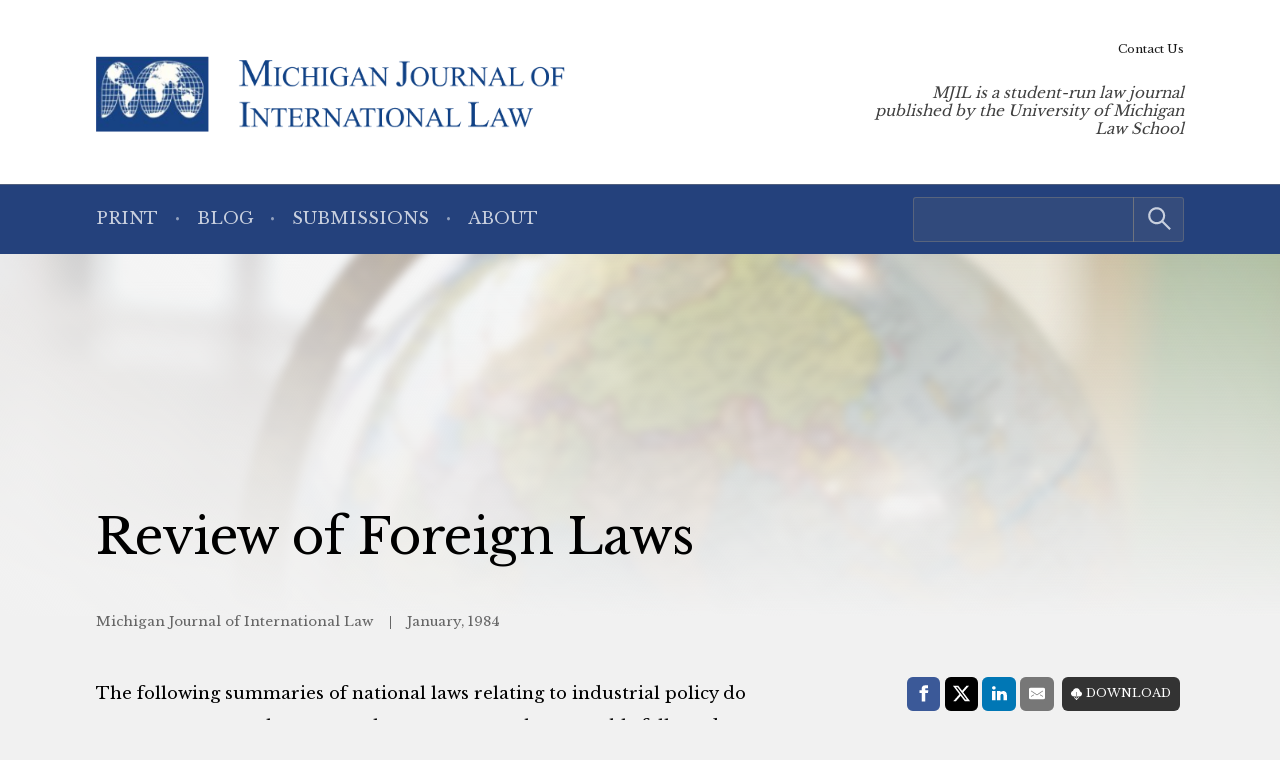

--- FILE ---
content_type: text/html; charset=UTF-8
request_url: https://www.mjilonline.org/journal/review-of-foreign-laws/
body_size: 5860
content:
<!doctype html> <!--[if lt IE 9]><html class="no-js no-svg ie lt-ie9 lt-ie8 lt-ie7" lang="en-US"> <![endif]--> <!--[if IE 9]><html class="no-js no-svg ie ie9 lt-ie9 lt-ie8" lang="en-US"> <![endif]--> <!--[if gt IE 9]><!--><html class="no-js no-svg" lang="en-US"> <!--<![endif]--><head> <script type="text/javascript">(function(H){H.className=H.className.replace(/\bno-js\b/,'js')})(document.documentElement)</script> <meta charset="" /><meta name="description" content="MJIL is a student-run law journal published by the University of Michigan Law School"><meta name="viewport" content="width=device-width, initial-scale=1"><meta http-equiv="Content-Type" content="text/html; charset=UTF-8" /><meta http-equiv="X-UA-Compatible" content="IE=edge"><meta http-equiv="cleartype" content="on" /><link rel="apple-touch-icon" sizes="180x180" href="/wp-content/themes/mjil/assets/favicons/apple-touch-icon.png"><link rel="icon" type="image/png" sizes="32x32" href="/wp-content/themes/mjil/assets/favicons/favicon-32x32.png"><link rel="icon" type="image/png" sizes="16x16" href="/wp-content/themes/mjil/assets/favicons/favicon-16x16.png"><link rel="manifest" href="/wp-content/themes/mjil/assets/favicons/site.webmanifest"><link rel="mask-icon" href="/wp-content/themes/mjil/assets/favicons/safari-pinned-tab.svg" color="#042440"><link rel="shortcut icon" href="/wp-content/themes/mjil/assets/favicons/favicon.ico"><meta name="msapplication-TileColor" content="#042440"><meta name="msapplication-config" content="/wp-content/themes/mjil/assets/favicons/browserconfig.xml"><link rel="author" href="https://www.mjilonline.org/wp-content/themes/mjil/humans.txt" /><link rel="pingback" href="" /><link rel="profile" href="http://gmpg.org/xfn/11">  <script>(function(w,d,s,l,i){w[l]=w[l]||[];w[l].push({'gtm.start':
                    new Date().getTime(),event:'gtm.js'});var f=d.getElementsByTagName(s)[0],
                j=d.createElement(s),dl=l!='dataLayer'?'&l='+l:'';j.async=true;j.src=
                'https://www.googletagmanager.com/gtm.js?id='+i+dl;f.parentNode.insertBefore(j,f);
            })(window,document,'script','dataLayer','GTM-T6PGQFQ');</script> <meta name='robots' content='index, follow, max-image-preview:large, max-snippet:-1, max-video-preview:-1' /><link media="all" href="https://www.mjilonline.org/wp-content/cache/autoptimize/5/css/autoptimize_7df3c6cfae686d631a4c3a1c0b21eda3.css" rel="stylesheet"><style media="print">/*# sourceMappingURL=print.css.map */</style><title>Review of Foreign Laws - Michigan Journal of International Law</title><link rel="canonical" href="https://www.mjilonline.org/journal/review-of-foreign-laws/" /><meta property="og:locale" content="en_US" /><meta property="og:type" content="article" /><meta property="og:title" content="Review of Foreign Laws - Michigan Journal of International Law" /><meta property="og:description" content="The following summaries of national laws relating to industrial policy do not attempt to catalogue every law or program that arguably falls under the rubric of industrial policy. Rather, to varying degrees, they pay special attention to several themes that recur in all discussions of industrial policy: the promotion of certain industries and the management of the decline of others; the formation of a consensus between labor and management on an industry&#039;s future; and the creation of a plan for future development. These summaries illustrate the diversity of the legal tools that various countries use to promote industrial development. This diversity suggests at least one conclusion: The type of legal tools a country chooses to implement its industrial policy is not a phenomenon of development. The laws of the Federal Republic of Germany (FRG or West Germany), the United Kingdom, Canada, and Japan illustrate the diverse forms that industrial policy can take in developed nations. The laws of Malaysia, the Republic of Korea (ROK or South Korea), and the Ivory Coast demonstrate that the governments of developing nations promulgate rules which are no less diverse than those of highly industrialized countries." /><meta property="og:url" content="https://www.mjilonline.org/journal/review-of-foreign-laws/" /><meta property="og:site_name" content="Michigan Journal of International Law" /><meta property="article:modified_time" content="2025-05-07T12:56:28+00:00" /><meta name="twitter:card" content="summary_large_image" /><meta name="twitter:label1" content="Est. reading time" /><meta name="twitter:data1" content="1 minute" /> <script type="application/ld+json" class="yoast-schema-graph">{"@context":"https://schema.org","@graph":[{"@type":"WebPage","@id":"https://www.mjilonline.org/journal/review-of-foreign-laws/","url":"https://www.mjilonline.org/journal/review-of-foreign-laws/","name":"Review of Foreign Laws - Michigan Journal of International Law","isPartOf":{"@id":"https://www.mjilonline.org/#website"},"datePublished":"1984-01-01T08:00:00+00:00","dateModified":"2025-05-07T12:56:28+00:00","breadcrumb":{"@id":"https://www.mjilonline.org/journal/review-of-foreign-laws/#breadcrumb"},"inLanguage":"en-US","potentialAction":[{"@type":"ReadAction","target":["https://www.mjilonline.org/journal/review-of-foreign-laws/"]}]},{"@type":"BreadcrumbList","@id":"https://www.mjilonline.org/journal/review-of-foreign-laws/#breadcrumb","itemListElement":[{"@type":"ListItem","position":1,"name":"Home","item":"https://www.mjilonline.org/"},{"@type":"ListItem","position":2,"name":"In Print","item":"https://www.mjilonline.org/journal/"},{"@type":"ListItem","position":3,"name":"Review of Foreign Laws"}]},{"@type":"WebSite","@id":"https://www.mjilonline.org/#website","url":"https://www.mjilonline.org/","name":"Michigan Journal of International Law","description":"MJIL is a student-run law journal published by the University of Michigan Law School","publisher":{"@id":"https://www.mjilonline.org/#organization"},"potentialAction":[{"@type":"SearchAction","target":{"@type":"EntryPoint","urlTemplate":"https://www.mjilonline.org/?s={search_term_string}"},"query-input":{"@type":"PropertyValueSpecification","valueRequired":true,"valueName":"search_term_string"}}],"inLanguage":"en-US"},{"@type":"Organization","@id":"https://www.mjilonline.org/#organization","name":"Michigan Journal of International Law","alternateName":"MJIL","url":"https://www.mjilonline.org/","logo":{"@type":"ImageObject","inLanguage":"en-US","@id":"https://www.mjilonline.org/#/schema/logo/image/","url":"https://www.mjilonline.org/wp-content/uploads/sites/5/2023/03/logo-mjil.png","contentUrl":"https://www.mjilonline.org/wp-content/uploads/sites/5/2023/03/logo-mjil.png","width":589,"height":95,"caption":"Michigan Journal of International Law"},"image":{"@id":"https://www.mjilonline.org/#/schema/logo/image/"}}]}</script> <link rel="alternate" title="oEmbed (JSON)" type="application/json+oembed" href="https://www.mjilonline.org/wp-json/oembed/1.0/embed?url=https%3A%2F%2Fwww.mjilonline.org%2Fjournal%2Freview-of-foreign-laws%2F" /><link rel="alternate" title="oEmbed (XML)" type="text/xml+oembed" href="https://www.mjilonline.org/wp-json/oembed/1.0/embed?url=https%3A%2F%2Fwww.mjilonline.org%2Fjournal%2Freview-of-foreign-laws%2F&#038;format=xml" /> <script type="text/javascript" src="https://www.mjilonline.org/wp-includes/js/jquery/jquery.min.js?ver=3.7.1" id="jquery-core-js"></script> <link rel="https://api.w.org/" href="https://www.mjilonline.org/wp-json/" /><link rel="alternate" title="JSON" type="application/json" href="https://www.mjilonline.org/wp-json/wp/v2/repository_post/1189" /><link rel="EditURI" type="application/rsd+xml" title="RSD" href="https://www.mjilonline.org/xmlrpc.php?rsd" /><link rel='shortlink' href='https://www.mjilonline.org/?p=1189' /></head><body class="wp-singular repository_post-template-default single single-repository_post postid-1189 wp-custom-logo wp-embed-responsive wp-theme-umls-journals wp-child-theme-mjil"> <noscript><iframe src="https://www.googletagmanager.com/ns.html?id=GTM-T6PGQFQ"
 height="0" width="0" style="display:none;visibility:hidden"></iframe></noscript><header class="pageHeader"><div class="wrap"><div class="pageHeader__wrapInner"><div class="pageHeader__branding"> <a href="https://www.mjilonline.org/" class="custom-logo-link" rel="home"><img width="589" height="95" src="https://www.mjilonline.org/wp-content/uploads/sites/5/2023/03/logo-mjil.png" class="custom-logo" alt="Michigan Journal of International Law" decoding="async" fetchpriority="high" srcset="https://www.mjilonline.org/wp-content/uploads/sites/5/2023/03/logo-mjil.png 589w, https://www.mjilonline.org/wp-content/uploads/sites/5/2023/03/logo-mjil-300x48.png 300w" sizes="(max-width: 589px) 100vw, 589px" /></a></div><div class="pageHeader__actions"> <a href="#main-content" class="visually-hidden focusable">Skip to main content</a> <button class="hamburger hamburger--boring pageHeader__button pageHeader__button--menu" type="button" aria-controls="pageHeader__navContainer" aria-expanded="false" aria-label="Toggle navigation" title="Toggle navigation"> <span class="hamburger-box"> <span class="hamburger-inner"></span> </span> </button></div><div class="pageHeader__strapline"><p>MJIL is a student-run law journal published by the University of Michigan Law School</div></div></div><div class="pageHeader__navContainer" id="pageHeader__navContainer"><nav class="primaryNav"><div class="wrap"><div class="primaryNav__flexContainer"><div class="primaryNav__searchContainer"><form role="search" method="get" id="searchform" class="searchform" action="https://www.mjilonline.org/"><div> <label class="screen-reader-text" for="s">Search for:</label> <input type="text" value="" name="s" id="s" /> <input type="submit" id="searchsubmit" value="Search" /></div></form></div><ul><li class=" menu-item menu-item-type-custom menu-item-object-custom menu-item-55"> <a class="" href="/journal">Print</a></li><li class=" menu-item menu-item-type-post_type menu-item-object-page current_page_parent menu-item-2052"> <a class="" href="https://www.mjilonline.org/blog/">Blog</a></li><li class=" menu-item menu-item-type-post_type menu-item-object-page menu-item-477"> <a class="" href="https://www.mjilonline.org/contact-mjil/submissions/">Submissions</a></li><li class=" menu-item menu-item-type-post_type menu-item-object-page menu-item-476"> <a class="" href="https://www.mjilonline.org/about-us/">About</a></li></ul></div></div></nav><nav class="secondaryNav"><div class="secondaryNav__wrap"><ul><li class=" menu-item menu-item-type-post_type menu-item-object-page menu-item-2055"> <a class="" href="https://www.mjilonline.org/contact-mjil/">Contact Us</a></li></ul></div></nav></div></header><main id="main-content" role="main" class="l-template-single"><figure class="article-background"> <img src="https://www.mjilonline.org/wp-content/uploads/sites/5/2023/03/globe-1155x700.jpeg" srcset="https://www.mjilonline.org/wp-content/uploads/sites/5/2023/03/globe.jpeg 2136w, https://www.mjilonline.org/wp-content/uploads/sites/5/2023/03/globe-300x182.jpeg 300w, https://www.mjilonline.org/wp-content/uploads/sites/5/2023/03/globe-1024x621.jpeg 1024w, https://www.mjilonline.org/wp-content/uploads/sites/5/2023/03/globe-768x466.jpeg 768w, https://www.mjilonline.org/wp-content/uploads/sites/5/2023/03/globe-1536x931.jpeg 1536w, https://www.mjilonline.org/wp-content/uploads/sites/5/2023/03/globe-2048x1242.jpeg 2048w, https://www.mjilonline.org/wp-content/uploads/sites/5/2023/03/globe-1155x700.jpeg 1155w, https://www.mjilonline.org/wp-content/uploads/sites/5/2023/03/globe-1600x970.jpeg 1600w, https://www.mjilonline.org/wp-content/uploads/sites/5/2023/03/globe-600x364.jpeg 600w" sizes="(max-width: 2136px) 100vw, 2136px" class="article-background__img"
 alt=""  /></figure><div class="wrap"><article class="article  post-type-repository_post" id="post-1189"><h1 class="article__title">Review of Foreign Laws</h1><header class="article__header"> <span class="article__author"> Michigan Journal of International Law </span> <span class="article__date"> January, 1984 </span></header><div class="article__sidebar"><div class="shareThis"><p class="shareThis__title">Share with:</p><ul class="shareThis__list"><li> <a class="resp-sharing-button__link" href="https://facebook.com/sharer/sharer.php?u=https%3A%2F%2Fwww.mjilonline.org%2Fjournal%2Freview-of-foreign-laws%2F" target="_blank" rel="noopener" aria-label="Facebook"><div class="resp-sharing-button resp-sharing-button--facebook resp-sharing-button--medium"><div aria-hidden="true" class="resp-sharing-button__icon resp-sharing-button__icon--solid"> <svg xmlns="http://www.w3.org/2000/svg" viewBox="0 0 24 24"> <path d="M18.77 7.46H14.5v-1.9c0-.9.6-1.1 1-1.1h3V.5h-4.33C10.24.5 9.5 3.44 9.5 5.32v2.15h-3v4h3v12h5v-12h3.85l.42-4z"/> </svg></div> <span class="shareThis__buttonLabel">Facebook</span></div> </a></li><li> <a class="resp-sharing-button__link" href="https://twitter.com/intent/tweet/?text=Review%20of%20Foreign%20Laws&amp;url=https%3A%2F%2Fwww.mjilonline.org%2Fjournal%2Freview-of-foreign-laws%2F" target="_blank" rel="noopener" aria-label="Twitter"><div class="resp-sharing-button resp-sharing-button--twitter resp-sharing-button--medium"><div aria-hidden="true" class="resp-sharing-button__icon resp-sharing-button__icon--solid"> <svg viewBox="0 0 24 24" xmlns="http://www.w3.org/2000/svg" fill="white"> <path d="M18.901 1.153h3.68l-8.04 9.19L24 22.846h-7.406l-5.8 -7.584 -6.638 7.584H0.474l8.6 -9.83L0 1.154h7.594l5.243 6.932ZM17.61 20.644h2.039L6.486 3.24H4.298Z" stroke-width="1"></path> </svg></div> <span class="shareThis__buttonLabel">Share on X (Twitter)</span></div> </a></li><li> <a class="resp-sharing-button__link"
 href="https://www.linkedin.com/shareArticle?mini=true&amp;url=https%3A%2F%2Fwww.mjilonline.org%2Fjournal%2Freview-of-foreign-laws%2F&amp;title=Review%20of%20Foreign%20Laws&amp;summary=Review%20of%20Foreign%20Laws&amp;source=https%3A%2F%2Fwww.mjilonline.org%2Fjournal%2Freview-of-foreign-laws%2F"
 target="_blank" rel="noopener" aria-label="LinkedIn"><div class="resp-sharing-button resp-sharing-button--linkedin resp-sharing-button--medium"><div aria-hidden="true" class="resp-sharing-button__icon resp-sharing-button__icon--solid"> <svg xmlns="http://www.w3.org/2000/svg" viewBox="0 0 24 24"> <path d="M6.5 21.5h-5v-13h5v13zM4 6.5C2.5 6.5 1.5 5.3 1.5 4s1-2.4 2.5-2.4c1.6 0 2.5 1 2.6 2.5 0 1.4-1 2.5-2.6 2.5zm11.5 6c-1 0-2 1-2 2v7h-5v-13h5V10s1.6-1.5 4-1.5c3 0 5 2.2 5 6.3v6.7h-5v-7c0-1-1-2-2-2z"/> </svg></div> <span class="shareThis__buttonLabel">LinkedIn</span></div> </a></li><li> <a class="resp-sharing-button__link" href="mailto:?subject=Review%20of%20Foreign%20Laws&amp;body=https%3A%2F%2Fwww.mjilonline.org%2Fjournal%2Freview-of-foreign-laws%2F" target="_self" rel="noopener" aria-label="E-Mail"><div class="resp-sharing-button resp-sharing-button--email resp-sharing-button--medium"><div aria-hidden="true" class="resp-sharing-button__icon resp-sharing-button__icon--solid"> <svg xmlns="http://www.w3.org/2000/svg" viewBox="0 0 24 24"> <path
 d="M22 4H2C.9 4 0 4.9 0 6v12c0 1.1.9 2 2 2h20c1.1 0 2-.9 2-2V6c0-1.1-.9-2-2-2zM7.25 14.43l-3.5 2c-.08.05-.17.07-.25.07-.17 0-.34-.1-.43-.25-.14-.24-.06-.55.18-.68l3.5-2c.24-.14.55-.06.68.18.14.24.06.55-.18.68zm4.75.07c-.1 0-.2-.03-.27-.08l-8.5-5.5c-.23-.15-.3-.46-.15-.7.15-.22.46-.3.7-.14L12 13.4l8.23-5.32c.23-.15.54-.08.7.15.14.23.07.54-.16.7l-8.5 5.5c-.08.04-.17.07-.27.07zm8.93 1.75c-.1.16-.26.25-.43.25-.08 0-.17-.02-.25-.07l-3.5-2c-.24-.13-.32-.44-.18-.68s.44-.32.68-.18l3.5 2c.24.13.32.44.18.68z"/> </svg></div> <span class="shareThis__buttonLabel">E-Mail</span></div> </a></li></ul></div> <span class="article__download"> <a class="article__downloadButton" href="https://repository.law.umich.edu/context/mjil/article/1820/viewcontent"><i class="article__downloadButtonIcon"></i>Download</a> </span></div><div class="wrap-wysiwyg"><p>The following summaries of national laws relating to industrial policy do not attempt to catalogue every law or program that arguably falls under the rubric of industrial policy. Rather, to varying degrees, they pay special attention to several themes that recur in all discussions of industrial policy: the promotion of certain industries and the management of the decline of others; the formation of a consensus between labor and management on an industry&#8217;s future; and the creation of a plan for future development. These summaries illustrate the diversity of the legal tools that various countries use to promote industrial development. This diversity suggests at least one conclusion: The type of legal tools a country chooses to implement its industrial policy is not a phenomenon of development. The laws of the Federal Republic of Germany (FRG or West Germany), the United Kingdom, Canada, and Japan illustrate the diverse forms that industrial policy can take in developed nations. The laws of Malaysia, the Republic of Korea (ROK or South Korea), and the Ivory Coast demonstrate that the governments of developing nations promulgate rules which are no less diverse than those of highly industrialized countries.</p></div></article></div></main><footer class="pageFooter"><div class="wrap"><div class="grid  grid--spaced  grid-3-cols"><div class="col-1/4@tablet-wide  pageFooter__disclaimer"><p class="font-xs">This website contains views and opinions published by members of the Journal’s editorial team on issues germane to the Journal’s area of focus. The views expressed on this website and in individual posts represent the views of the post’s author(s) only.</p></div><div class="col-1/2@tablet-wide  pageFooter__links"><ul class="pageFooter__nav"></ul><p class="pageFooter__copyright">&copy; 2026 University of Michigan</p></div><div class="col-1/4@tablet-wide  pageFooter__contact"><p>The Michigan Journal of International Law<br /> S-224 Legal Research<br /> 801 Monroe Street<br /> Ann Arbor, MI 48109-1210</p><p><a href="mailto:mjil@umich.edu">mjil@umich.edu</a></p></div></div></div></footer><div class="pageFooter__branding"> <a href="https://michigan.law.umich.edu"> <noscript><img src="https://www.mjilonline.org/wp-content/themes/umls-journals/assets/img/logo-mlaw.svg" alt="Michigan Law"/></noscript><img class="lazyload" src='data:image/svg+xml,%3Csvg%20xmlns=%22http://www.w3.org/2000/svg%22%20viewBox=%220%200%20210%20140%22%3E%3C/svg%3E' data-src="https://www.mjilonline.org/wp-content/themes/umls-journals/assets/img/logo-mlaw.svg" alt="Michigan Law"/> </a></div>  <script type="text/javascript">(function () {
      var sz = document.createElement('script');
      sz.type = 'text/javascript';
      sz.async = true;
      sz.src = '//siteimproveanalytics.com/js/siteanalyze_24434.js';
      var s = document.getElementsByTagName('script')[0];
      s.parentNode.insertBefore(sz, s);
    })();</script> <script type="speculationrules">{"prefetch":[{"source":"document","where":{"and":[{"href_matches":"/*"},{"not":{"href_matches":["/wp-*.php","/wp-admin/*","/wp-content/uploads/sites/5/*","/wp-content/*","/wp-content/plugins/*","/wp-content/themes/mjil/*","/wp-content/themes/umls-journals/*","/*\\?(.+)"]}},{"not":{"selector_matches":"a[rel~=\"nofollow\"]"}},{"not":{"selector_matches":".no-prefetch, .no-prefetch a"}}]},"eagerness":"conservative"}]}</script> <noscript><style>.lazyload{display:none;}</style></noscript><script data-noptimize="1">window.lazySizesConfig=window.lazySizesConfig||{};window.lazySizesConfig.loadMode=1;</script><script async data-noptimize="1" src='https://www.mjilonline.org/wp-content/plugins/autoptimize/classes/external/js/lazysizes.min.js?ao_version=3.1.14'></script><script type="text/javascript" id="jquery.wp-smartcrop-js-extra">var wpsmartcrop_options = {"focus_mode":"power-lines"};
//# sourceURL=jquery.wp-smartcrop-js-extra</script> <script defer src="https://www.mjilonline.org/wp-content/cache/autoptimize/5/js/autoptimize_dc6bef649892230397ac35d8c6879370.js"></script><script>(function(){function c(){var b=a.contentDocument||a.contentWindow.document;if(b){var d=b.createElement('script');d.innerHTML="window.__CF$cv$params={r:'9c3ebeb3aec7f485',t:'MTc2OTQxNzIzOS4wMDAwMDA='};var a=document.createElement('script');a.nonce='';a.src='/cdn-cgi/challenge-platform/scripts/jsd/main.js';document.getElementsByTagName('head')[0].appendChild(a);";b.getElementsByTagName('head')[0].appendChild(d)}}if(document.body){var a=document.createElement('iframe');a.height=1;a.width=1;a.style.position='absolute';a.style.top=0;a.style.left=0;a.style.border='none';a.style.visibility='hidden';document.body.appendChild(a);if('loading'!==document.readyState)c();else if(window.addEventListener)document.addEventListener('DOMContentLoaded',c);else{var e=document.onreadystatechange||function(){};document.onreadystatechange=function(b){e(b);'loading'!==document.readyState&&(document.onreadystatechange=e,c())}}}})();</script></body></html>